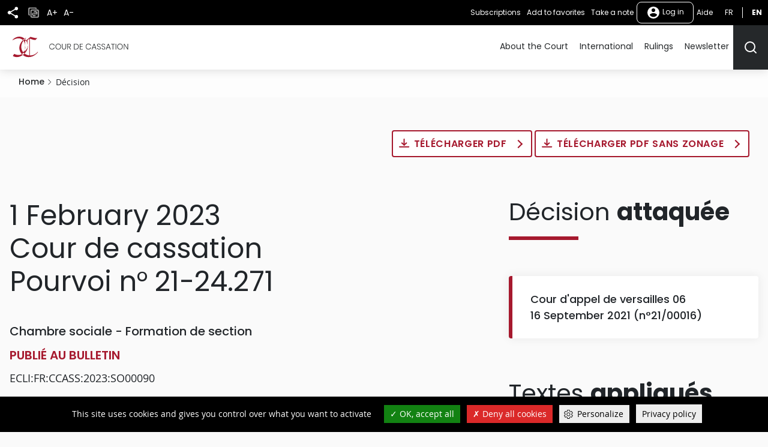

--- FILE ---
content_type: text/html
request_url: https://www.courdecassation.fr/en/decision/63da1185b78bc005de6ccd13
body_size: 107
content:
<html lang="en"><head></head><body><script>window.location.href='/redirect_BTB3T6QPKUL3ML36VEXYTZDWHKEI4VXT7NIY562ZPGEC7V2AWNJA====/en/decision/63da1185b78bc005de6ccd13';</script><noscript>This website requires JS enabled and cookies</noscript></body></html>

--- FILE ---
content_type: text/html; charset=UTF-8
request_url: https://www.courdecassation.fr/en/decision/63da1185b78bc005de6ccd13
body_size: 17543
content:
<!DOCTYPE html>
<html lang="en" dir="ltr" prefix="og: https://ogp.me/ns#">
  <head>
    <meta charset="utf-8" />
<script src="https://files.queue-fair.net/queue-fair-adapter.js" data-queue-fair-client="judilibre2023"></script>
<script>var _paq = _paq || [];(function(){var u=(("https:" == document.location.protocol) ? "https://stat.courdecassation.fr/" : "http://stat.courdecassation.fr/");_paq.push(["setSiteId", "1"]);_paq.push(["setTrackerUrl", u+"matomo.php"]);_paq.push(["setDoNotTrack", 1]);_paq.push(["setCookieDomain", ".www.courdecassation.fr"]);if (!window.matomo_search_results_active) {_paq.push(["trackPageView"]);}_paq.push(["setIgnoreClasses", ["no-tracking","colorbox"]]);_paq.push(["enableLinkTracking"]);var d=document,g=d.createElement("script"),s=d.getElementsByTagName("script")[0];g.type="text/javascript";g.defer=true;g.async=true;g.src=u+"matomo.js";s.parentNode.insertBefore(g,s);})();</script>
<link rel="canonical" href="http://www.courdecassation.fr/en/decision/63da1185b78bc005de6ccd13" />
<meta name="MobileOptimized" content="width" />
<meta name="HandheldFriendly" content="true" />
<meta name="viewport" content="width=device-width, initial-scale=1.0" />
<link rel="icon" href="/themes/custom/ccass/favicon.ico" type="image/vnd.microsoft.icon" />

    <title>Pourvoi n°21-24.271 | Cour de cassation</title>
    <link rel="stylesheet" media="all" href="/libraries/slick/slick/slick.css?t82p96" />
<link rel="stylesheet" media="all" href="/core/themes/stable9/css/system/components/ajax-progress.module.css?t82p96" />
<link rel="stylesheet" media="all" href="/core/themes/stable9/css/system/components/align.module.css?t82p96" />
<link rel="stylesheet" media="all" href="/core/themes/stable9/css/system/components/autocomplete-loading.module.css?t82p96" />
<link rel="stylesheet" media="all" href="/core/themes/stable9/css/system/components/fieldgroup.module.css?t82p96" />
<link rel="stylesheet" media="all" href="/core/themes/stable9/css/system/components/container-inline.module.css?t82p96" />
<link rel="stylesheet" media="all" href="/core/themes/stable9/css/system/components/clearfix.module.css?t82p96" />
<link rel="stylesheet" media="all" href="/core/themes/stable9/css/system/components/details.module.css?t82p96" />
<link rel="stylesheet" media="all" href="/core/themes/stable9/css/system/components/hidden.module.css?t82p96" />
<link rel="stylesheet" media="all" href="/core/themes/stable9/css/system/components/item-list.module.css?t82p96" />
<link rel="stylesheet" media="all" href="/core/themes/stable9/css/system/components/js.module.css?t82p96" />
<link rel="stylesheet" media="all" href="/core/themes/stable9/css/system/components/nowrap.module.css?t82p96" />
<link rel="stylesheet" media="all" href="/core/themes/stable9/css/system/components/position-container.module.css?t82p96" />
<link rel="stylesheet" media="all" href="/core/themes/stable9/css/system/components/progress.module.css?t82p96" />
<link rel="stylesheet" media="all" href="/core/themes/stable9/css/system/components/reset-appearance.module.css?t82p96" />
<link rel="stylesheet" media="all" href="/core/themes/stable9/css/system/components/resize.module.css?t82p96" />
<link rel="stylesheet" media="all" href="/core/themes/stable9/css/system/components/sticky-header.module.css?t82p96" />
<link rel="stylesheet" media="all" href="/core/themes/stable9/css/system/components/system-status-counter.css?t82p96" />
<link rel="stylesheet" media="all" href="/core/themes/stable9/css/system/components/system-status-report-counters.css?t82p96" />
<link rel="stylesheet" media="all" href="/core/themes/stable9/css/system/components/system-status-report-general-info.css?t82p96" />
<link rel="stylesheet" media="all" href="/core/themes/stable9/css/system/components/tabledrag.module.css?t82p96" />
<link rel="stylesheet" media="all" href="/core/themes/stable9/css/system/components/tablesort.module.css?t82p96" />
<link rel="stylesheet" media="all" href="/core/themes/stable9/css/system/components/tree-child.module.css?t82p96" />
<link rel="stylesheet" media="all" href="/libraries/tarteaucitron/css/tarteaucitron.css?t82p96" />
<link rel="stylesheet" media="all" href="/modules/custom/ds_tarteaucitron/css/ds_tarteaucitron.css?t82p96" />
<link rel="stylesheet" media="all" href="/libraries/shariff/shariff.min.css?t82p96" />
<link rel="stylesheet" media="all" href="//cdnjs.cloudflare.com/ajax/libs/font-awesome/6.6.0/css/all.min.css" />
<link rel="stylesheet" media="all" href="/modules/contrib/social_media_links/css/social_media_links.theme.css?t82p96" />
<link rel="stylesheet" media="all" href="/modules/contrib/extlink/extlink.css?t82p96" />
<link rel="stylesheet" media="all" href="/themes/custom/ccass/css/knacss.css?t82p96" />
<link rel="stylesheet" media="all" href="/themes/custom/ccass/css/base.css?t82p96" />
<link rel="stylesheet" media="all" href="/themes/custom/ccass/css/layout.css?t82p96" />
<link rel="stylesheet" media="all" href="/themes/custom/ccass/css/components.css?t82p96" />
<link rel="stylesheet" media="all" href="/themes/custom/ccass/css/theme.css?t82p96" />
<link rel="stylesheet" media="print" href="/themes/custom/ccass/css/print.css?t82p96" />

    <script type="application/json" data-drupal-selector="drupal-settings-json">{"path":{"baseUrl":"\/","pathPrefix":"en\/","currentPath":"decision\/63da1185b78bc005de6ccd13","currentPathIsAdmin":false,"isFront":false,"currentLanguage":"en"},"pluralDelimiter":"\u0003","suppressDeprecationErrors":true,"ajaxPageState":{"libraries":"[base64]","theme":"ccass","theme_token":null},"ajaxTrustedUrl":{"form_action_p_pvdeGsVG5zNF_XLGPTvYSKCf43t8qZYSwcfZl2uzM":true},"ds_tarteaucitron":{"custom_text":["alertSmall::Gestion des cookies"],"readmoreLink":"a-propos","privacyUrl":"politique-de-confidentialite ","job_list":["video_embed_dailymotion","video_embed_youtube","video_embed_vimeo","twitterwidgetsapi","url_embed_extender"]},"matomo":{"disableCookies":false,"trackMailto":true},"data":{"extlink":{"extTarget":true,"extTargetNoOverride":false,"extNofollow":false,"extNoreferrer":true,"extFollowNoOverride":false,"extClass":"ext","extLabel":"(le lien est externe)","extImgClass":true,"extSubdomains":false,"extExclude":"","extInclude":"","extCssExclude":"","extCssExplicit":"","extAlert":false,"extAlertText":"Ce lien vous dirige vers un site externe. Nous ne sommes pas responsables de son contenu.","mailtoClass":"mailto","mailtoLabel":"Le lien envoie un e-mail","extUseFontAwesome":false,"extIconPlacement":"append","extFaLinkClasses":"fa fa-external-link","extFaMailtoClasses":"fa fa-envelope-o","whitelistedDomains":[]}},"currentUserAccountName":"","activeTheme":"ccass","currentUser":"Anonyme","ds_ckeditor5":{"iconList":{"":"Aucune"},"colors":[]},"user":{"uid":0,"permissionsHash":"897994aeb7d30d4a2ea555c13a0a3a4387a4bffd3997f39c1f48357108297030"}}</script>
<script src="/core/assets/vendor/jquery/jquery.min.js?v=3.7.1"></script>
<script src="/core/assets/vendor/once/once.min.js?v=1.0.1"></script>
<script src="/files/languages/en_oT8XuCeM8X4ALKCs5jrBzVnwLnxXKUxYJ7uHvZi2d6c.js?t82p96"></script>
<script src="/core/misc/drupalSettingsLoader.js?v=10.2.3"></script>
<script src="/core/misc/drupal.js?v=10.2.3"></script>
<script src="/core/misc/drupal.init.js?v=10.2.3"></script>
<script src="/modules/custom/ds_tarteaucitron/js/load.js?t82p96"></script>
<script src="/libraries/tarteaucitron/tarteaucitron.js?t82p96"></script>
<script src="/modules/custom/ds_tarteaucitron/js/ds_tarteaucitron.js?t82p96"></script>
<script src="/modules/custom/espace_personnel/js/quickActions.js?t82p96"></script>

  </head>
  <body class="page-decision-63da1185b78bc005de6ccd13 section-decision path-decision">
        <nav role="navigation" aria-label="Liens d'accès rapide" id="skip-links" class="focusable">
      <ul>
        <li>
          <a href="#main-content" class="visually-hidden focusable skip-link">
            Skip to main content
          </a>
        </li>
      </ul>
    </nav>
    
      <div class="dialog-off-canvas-main-canvas" data-off-canvas-main-canvas>
    <div class="page" id="HautDePage">
  


<header role="banner">
      
  <div class="region region-header layout">
    <div id="block-ccass-branding" class="block block-system-branding-block">
	
		
	            <p class="site-name">
          <a href="/en" rel="home" title="Cour de cassation (retour à l'accueil)">
                            <img src="/themes/custom/ccass/logo.svg" alt="" />
                          <span class="offset">Cour de cassation</span>
              </a>
          </p>
        
</div>

  </div>

    <div class="mobile-fixed-bottom flex justify-between">
          
  <div class="region region-header-top flex align-items-center">
    <button aria-labelledby="shareButtonTitle" class="share-button" type="button" title="Share" aria-expanded="false" aria-controls="block-shariffsharebuttons">
      <svg xmlns="http://www.w3.org/2000/svg" viewbox="0 0 24 24">
        <title id="shareButtonTitle">Share</title>
        <path fill="#25282a" d="M18 16.08a2.912 2.912 0 00-1.96.77L8.91 12.7A3.274 3.274 0 009 12a3.274 3.274 0 00-.09-.7l7.05-4.11A2.993 2.993 0 1015 5a3.274 3.274 0 00.09.7L8.04 9.81a3 3 0 100 4.38l7.12 4.16a2.821 2.821 0 00-.08.65A2.92 2.92 0 1018 16.08z"/>
      </svg>
    </button>
        <div id="block-shariffsharebuttons" class="block block-shariff-block">
	
		
			<div class="shariff"   data-services="[&quot;twitter&quot;,&quot;facebook&quot;,&quot;linkedin&quot;,&quot;mail&quot;]" data-theme="colored" data-css="min" data-button-style="icon" data-orientation="horizontal" data-mail-url="mailto:" data-info-display="self" data-lang="en">
    
        
</div>

	</div>

    <button class="copy-button" type="button" title="Copy">
      <img src="/themes/custom/ccass/images/icone_copie.png" alt="Icône copier"/>
    </button>
    <button aria-labelledby="accountMenuTitle" class="account-menu-button" type="button" aria-expanded="false" aria-controls="menu-user-mobile">
      <svg xmlns="http://www.w3.org/2000/svg" viewbox="0 0 24 24" aria-labelledby="accountMenuTitle" class="account-mobile-icon">
        <title id="accountMenuTitle">User menu</title>
        <path fill="#fff" d="M12 2a10 10 0 1010 10A10 10 0 0012 2zm0 3a3 3 0 11-3 3 3 3 0 013-3zm0 14.2a7.2 7.2 0 01-6-3.22c.03-1.99 4-3.08 6-3.08s5.97 1.09 6 3.08a7.2 7.2 0 01-6 3.22z"/>
      </svg>
    </button>
    <div class="blackbar-content" id="menu-user-mobile">
      <div id="block-boutonsredimensionnement" class="block--block-content--basic block block-block-content3a457dca-71c5-4bb7-89b1-0909a99b2e1c">
	
		
			

            <div class="field field--name-body field--type-text-with-summary field--label-hidden"><ul>
	<li><button type="button" id="plustext" title="Agrandir le texte">A+</button></li>
	<li><button type="button" id="minustext" title="Réduire le texte">A-</button></li>
</ul>
</div>
      
	</div>
<div id="block-actionsutilisateursblackbar" class="block--block-content--basic block block-block-content6ca505d5-89b5-429e-bcf2-4c23cf7dbef5">
	
		
			

            <div class="field field--name-body field--type-text-with-summary field--label-hidden"><ul class="quick-actions">
	<li><a href="/en/user#block-mesalertes" role="button" title="Manage my subscriptions">Manage my subscriptions</a></li>
</ul>
</div>
      
	</div>

<div aria-label="Menu non connecté"  id="block-menunonconnecte" class="block block-menu navigation menu--menu-non-connecte">
    
        
              <ul class="menu">
                            <li class="menu-item menu-item--level-0">
          <a href="/en/user/login" class="usermenu-button">
            <svg xmlns="http://www.w3.org/2000/svg" width="24" height="24" viewBox="0 0 24 24" aria-hidden="true" class="usermenubutton-icon">
              <path fill="none" d="M0 0h24v24H0z"/>
              <path fill="#fff" d="M12 2a10 10 0 1 0 10 10A10 10 0 0 0 12 2zm0 3a3 3 0 1 1-3 3 3 3 0 0 1 3-3zm0 14.2a7.2 7.2 0 0 1-6-3.22c.03-1.99 4-3.08 6-3.08s5.97 1.09 6 3.08a7.2 7.2 0 0 1-6 3.22z"/>
            </svg>
            Log in
          </a>
                                </li>
        </ul>
  



  </div>
<div id="block-lienaide" class="block--block-content--basic block block-block-contentba117b13-ec30-453b-94c3-2e99925ee111">
	
		
			

            <div class="field field--name-body field--type-text-with-summary field--label-hidden"><p><a href="/tutoriels">Aide</a></p></div>
      
	</div>
<div class="language-switcher-language-url text-uppercase" id="block-selecteurdelangue">
  
    
      <ul class="links"><li hreflang="fr" data-drupal-link-system-path="decision/63da1185b78bc005de6ccd13"><a href="/decision/63da1185b78bc005de6ccd13" title="Français" class="language-link" hreflang="fr" data-drupal-link-system-path="decision/63da1185b78bc005de6ccd13">fr</a></li><li hreflang="en" data-drupal-link-system-path="decision/63da1185b78bc005de6ccd13" class="is-active"><a href="/en/decision/63da1185b78bc005de6ccd13" title="English - Version actuelle du site" class="language-link is-active" hreflang="en" data-drupal-link-system-path="decision/63da1185b78bc005de6ccd13">en</a></li></ul>
  </div>

    </div>
  </div>

    
          

  <div class="region region-navigation flex align-items-center">
    <div id="large_search_input" class="search-bar-header">
      <form action="/en/recherche" method="get" class="search-bar-header--form form-full">
        <label for="menu-search-bar" class="visually-hidden">Rechercher</label>
        <input id="menu-search-bar" type="text" placeholder="Rechercher" name="search_api_fulltext" class="">
        <input id="large_search_input--loupe" type="submit" class="btn--search" value="lancer la recherche">
        <button id="large_search_input--croix" class="btn--cross" type="button">
          <img src="/themes/custom/ccass/images/croix-rouge.png" alt="Fermer la recherche">
        </button>
      </form>
    </div>
    <button aria-controls="block-ccass-main-menu" aria-expanded="true" aria-label="Menu" class="nav-button nav-button--portail item-last" role="button" type="button">
      <span class="button-text visually-hidden">Menu</span>
      <span class="top-bar"></span>
      <span class="middle-bar"></span>
      <span class="bottom-bar"></span>
    </button>
    <div id="block-lienverslesactualitesbarredenavigationmobile" class="block--block-content--basic block block-block-contentbf0391ac-ca00-4290-b335-c09ffc324f09">
	
		
			

            <div class="field field--name-body field--type-text-with-summary field--label-hidden"><p><a href="/toutes-les-actualites"><img alt="Toutes les actualités" src="/themes/custom/ccass/images/actualites.png"></a></p></div>
      
	</div>
<div id="block-lienverslagendabarredenavigationmobile" class="block--block-content--basic block block-block-content2146a0fb-312e-4025-b6dc-fb5230bcf2a3">
	
		
			

            <div class="field field--name-body field--type-text-with-summary field--label-hidden"><p><a href="/agenda-evenementiel"><img alt="Agenda" src="/themes/custom/ccass/images/agenda.png"></a></p></div>
      
	</div>
<div id="block-boutonrechercherheader" class="block--block-content--basic block block-block-content42569d6a-ad3e-469e-a46f-d0f99ca82723">
	
		
			

            <div class="field field--name-body field--type-text-with-summary field--label-hidden"><p><button aria-controls="large_search_input" aria-label="Rechercher" title="Rechercher" type="button"><svg aria-hidden="true" height="24" id="icon_search" width="24"><defs>
<style type="text/css">.cls-1{fill:none;stroke:#25282a;stroke-linecap:round;stroke-linejoin:round;stroke-width:2px}
</style>
</defs><path class="cls-1" d="M11 19a8 8 0 10-8-8 8 8 0 008 8z" id="Tracé_499" /><path class="cls-1" d="M21 21l-4.35-4.35" id="Tracé_500" /></svg><span class="sr-only">Rechercher</span></button></p>
</div>
      
	</div>
<div id="block-boutonrechercherheadermobile" class="block--block-content--basic block block-block-content9ce352ed-2d13-4e48-90fa-0630794107be">
	
		
			

            <div class="field field--name-body field--type-text-with-summary field--label-hidden"><p><a href="/recherche-judilibre"><img alt="Rechercher" src="/themes/custom/ccass/images/search.png"></a></p></div>
      
	</div>

<nav role="navigation" aria-label="Menu principal"  id="block-ccass-main-menu" class="block block-menu navigation menu--main">
    
        
        
    <ul data-region="navigation" class="menu menu--level-0">
      
                      <li class="menu-item menu-item--expanded menu-item--level-0">
          <a href="/en/about-court" data-drupal-link-system-path="node/3059">About the Court</a>
                                
        
              <button class="menu--sub-level" type="button" aria-controls="sous-menu-253" aria-expanded="false">
      <span class="visually-hidden">Afficher le niveau suivant</span>
      <span class="chevron chevron--right"></span>
    </button>

    <div class="menu_link_content menu-link-contentmain view-mode-default menu-dropdown menu-dropdown-0 menu-type-default" id="sous-menu-253">
            <button class="menu--back-level" type="button" aria-controls="sous-menu-253" aria-expanded="false">
        <span class="chevron chevron--left"></span>
                  Retour au menu
              </button>
      <p class="item-parent-name">
        About the Court
      </p>
        
  <ul class="menu menu-level-1">
            

      <li class="menu-item menu-item--expanded">
        <h2>          <a href="/en/la-cour" data-drupal-link-system-path="node/34">Presentation</a>
        </h2>                          
        
        
    


              </li>
                

      <li class="menu-item menu-item--expanded">
        <h2>          <a href="/en/about-court/tomorrow" data-drupal-link-system-path="node/2925">Tomorrow</a>
        </h2>                          
        
              <button class="menu--sub-level" type="button" aria-controls="sous-menu-176" aria-expanded="false">
      <span class="visually-hidden">Afficher le niveau suivant</span>
      <span class="chevron chevron--right"></span>
    </button>

    <div class="menu_link_content menu-link-contentmain view-mode-default menu-dropdown menu-dropdown-1 menu-type-default" id="sous-menu-176">
            <button class="menu--back-level" type="button" aria-controls="sous-menu-176" aria-expanded="false">
        <span class="chevron chevron--left"></span>
                  About the Court
              </button>
      <p class="item-parent-name">
        Tomorrow
      </p>
        
  <ul class="menu menu-level-2">
            

      <li class="menu-item">
                  <a href="/en/about-court/tomorrow/cour-de-cassation-2030" data-drupal-link-system-path="node/1338">2030</a>
                                  
        
        
    


              </li>
                

      <li class="menu-item">
                  <a href="/en/about-court/tomorrow/observatory-judicial-litigation" data-drupal-link-system-path="node/18432">Observatory of judicial litigation</a>
                                  
        
        
    


              </li>
                

      <li class="menu-item menu-item--collapsed">
                  <a href="/en/about-court/tomorrow/open-data-judicial-decisions" data-drupal-link-system-path="node/1937">Open data</a>
                                  
        
        
    


              </li>
        </ul>



    
    </div>
  


              </li>
                

      <li class="menu-item menu-item--expanded">
        <h2>          <a href="/en/about-court/culture" data-drupal-link-system-path="node/2928">Culture</a>
        </h2>                          
        
        
    


              </li>
        </ul>



    
    </div>
  


                  </li>
                      <li class="menu-item menu-item--expanded menu-item--level-0">
          <a href="/en/international" data-drupal-link-system-path="node/24453">International</a>
                                
        
              <button class="menu--sub-level" type="button" aria-controls="sous-menu-68" aria-expanded="false">
      <span class="visually-hidden">Afficher le niveau suivant</span>
      <span class="chevron chevron--right"></span>
    </button>

    <div class="menu_link_content menu-link-contentmain view-mode-default menu-dropdown menu-dropdown-0 menu-type-default" id="sous-menu-68">
            <button class="menu--back-level" type="button" aria-controls="sous-menu-68" aria-expanded="false">
        <span class="chevron chevron--left"></span>
                  Retour au menu
              </button>
      <p class="item-parent-name">
        International
      </p>
        
  <ul class="menu menu-level-1">
            

      <li class="menu-item">
        <h2>          <a href="/en/international-relations-court-cassation" data-drupal-link-system-path="node/2866">International relations</a>
        </h2>                          
        
        
    


              </li>
                

      <li class="menu-item">
        <h2>          <a href="/en/toutes-les-actualites/2022/02/16/conference-heads-supreme-courts-european-union-member-states">EU Conference</a>
        </h2>                          
        
        
    


              </li>
                

      <li class="menu-item">
        <h2>          <a href="/en/all-the-international-news" data-drupal-link-system-path="toutes-les-actualites-internationales">News</a>
        </h2>                          
        
        
    


              </li>
                

      <li class="menu-item">
        <h2>          <a href="/en/rulings" data-drupal-link-system-path="node/19543">Translated rulings</a>
        </h2>                          
        
        
    


              </li>
                

      <li class="menu-item">
        <h2>          <a href="/en/international-relations-court-cassation/international-symposiums" data-drupal-link-system-path="node/24428">International symposiums</a>
        </h2>                          
        
        
    


              </li>
                

      <li class="menu-item">
        <h2>          <a href="/en/international-strategy-court-cassation/useful-links" data-drupal-link-system-path="node/3019">Useful links</a>
        </h2>                          
        
        
    


              </li>
        </ul>



    
    </div>
  


                  </li>
                      <li class="menu-item menu-item--level-0">
          <a href="/en/rulings" data-drupal-link-system-path="node/19543">Rulings</a>
                                
        
        
    


                  </li>
                      <li class="menu-item menu-item--level-0">
          <a href="/en/newsletter" data-drupal-link-system-path="node/140724">Newsletter</a>
                                
        
        
    


                  </li>
          </ul>
  



  </nav>

  </div>

      </div>
</header>
  <main role="main" class="main ">
    <a id="main-content" tabindex="-1"></a>          
  <div class="region region-title layout">
    <div id="block-ccass-breadcrumbs" class="block block-system-breadcrumb-block layout-full">
            <nav role="navigation" aria-label="Breadcrumb" class="breadcrumb layout">
    <ol>
          <li >
                  <a href="/en">Home</a>
              </li>
          <li aria-current="page">
                  Décision
              </li>
        </ol>
  </nav>

  </div>

  </div>

    
    
                    
  <div class="region region-content layout">
    <div data-drupal-messages-fallback class="hidden"></div>
<div id="block-ccass-content" class="block block-system-main-block">
	
		
			<div class="view-decision-judilibre"><div class="decision-detaillee-item content-padding">
  <div
    class="inline-btn">
                <p class="inline-btn btn btn--type-1 btn--dl decision-export-link print__link print__link--pdf">
      <a href="/decision/export/63da1185b78bc005de6ccd13/1" target="_blank">
        Télécharger PDF
      </a>
      <a href="/decision/export/63da1185b78bc005de6ccd13/0" target="_blank">
        Télécharger PDF sans zonage
      </a>
    </p>
  </div>
  <div class="inline-btn prev-next-results">
    
      </div>


  <article role="article" class="decision-detaillee-item-article">
    <div class="decision-content decision-content--main">
              <h1>1 February 2023<br/>
                      Cour de cassation<br/>
                                Pourvoi n° 
                    21-24.271
        </h1>
        <div class="decision-header">
          <p class="h4-like">Chambre sociale
                          -
              Formation de section
                      </p>
                              <p class="h4-like h4-like--emphase">
                                          Publié au Bulletin
                                                    </p>
          <p>ECLI:FR:CCASS:2023:SO00090</p>
        </div>
                  <div class="decision-element decision-element--titres-et-sommaires">
            <h2>Titres et sommaires</h2>
                                              <p class="decision-titles">
                    PRUD'HOMMES - Référé - Mesures conservatoires ou de remise en état - Trouble manifestement illicite - Applications diverses - Signalement d'une alerte - Dénonciation ou témoignage par le salarié - Licenciement - Justification - Eléments objectifs étrangers au signalement - Preuve - Appréciation - Office du juge - Nécessité - Portée
                  </p>
                                                  <p class="decision-summary">
                    Il résulte des dispositions de l'article L. 1132-3-3 du code du travail, dans leur rédaction antérieure à la loi n° 2022-401 du 21 mars 2022, et de celles des articles L. 1132-4 et R. 1455-6 du même code que, lorsqu'elle constate qu'un salarié présente des éléments permettant de présumer qu'il a signalé une alerte dans le respect des articles 6 à 8 de la loi n° 2016-1691 du 9 décembre 2016, il appartient à la formation de référé de la juridiction prud'homale de rechercher si l'employeur rapporte la preuve que sa décision de le licencier était justifiée par des éléments objectifs étrangers à la déclaration ou au témoignage de l'intéressée
                  </p>
                                                                      <p class="decision-secondary-titles">
                      PROTECTION DES DROITS DE LA PERSONNE - Libertés fondamentales - Exercice - Droit d'alerte du salarié - Atteinte - Saisine du juge des référés - Pouvoirs - Etendue - Contestation sérieuse - Limites (non) - Portée
                    </p>
                                      <p class="decision-secondary-titles">
                      CONTRAT DE TRAVAIL, RUPTURE - Licenciement - Cause - Cause réelle et sérieuse - Licenciement postérieur à l'exercice du droit d'alerte - Justification - Eléments objectifs étrangers au signalement - Preuve - Examen par le juge des référés - Nécessité - Détermination - Portée
                    </p>
                                                                        </div>
        
      
                        <div class="decision-element decision-element--texte-decision">
            <h2>Texte de la <strong>décision</strong></h2>
                          <div class="decision-accordeon paragraph--type--texte-pliable">
                <h3 class="decision-accordeon--titre field__item field--name-field-titre-accordeon h3-like">
                  <button aria-expanded="true" aria-controls="decision-0">
                    Entête
                  </button>
                </h3>
                <p id="decision-0" class="decision-accordeon--contenu field__item field--name-field-texte-pliable">
                  SOC.<br />
 <br />
 BD4<br />
 <br />
 <br />
 <br />
 COUR DE CASSATION<br />
 ______________________<br />
 <br />
 <br />
 Audience publique du 1er février 2023<br />
 <br />
 <br />
 <br />
 <br />
 Cassation partielle<br />
 <br />
 <br />
 M. SOMMER, président<br />
 <br />
 <br />
 <br />
 Arrêt n° 90 FS-B<br />
 <br />
 Pourvoi n° R 21-24.271 <br />
 <br />
 <br />
 <br />
 <br />
 R É P U B L I Q U E F R A N Ç A I S E <br />
 <br />
 _________________________<br />
 <br />
 AU NOM DU PEUPLE FRANÇAIS<br />
 _________________________<br />
 <br />
 <br />
 ARRÊT DE LA COUR DE CASSATION, CHAMBRE SOCIALE, DU 1ER FÉVRIER 2023<br />
 <br />
 1°/ Mme [V] [E], domiciliée [Adresse 2],<br />
 <br />
 2°/ L'association Maison des lanceurs d'alerte, dont le siège est [Adresse 4],<br />
 <br />
 3°/ Le syndicat SPIC UNSA, dont le siège est [Adresse 3],<br />
 <br />
 ont formé le pourvoi n° R 21-24.271 contre l'arrêt rendu le 16 septembre 2021 par la cour d'appel de Versailles (6e chambre), dans le litige les opposant :<br />
 <br />
 1°/ à la société Thales SIX GTS France, société par actions simplifiée, dont le siège est [Adresse 5],<br />
 <br />
 2°/ au Défenseur des droits, dont le siège est [Adresse 1],<br />
 <br />
 défendeurs à la cassation.<br />
 <br />
 Les demandeurs invoquent, à l'appui de leur pourvoi, les deux moyens de cassation annexés au présent arrêt.<br />
 <br />
 Le dossier a été communiqué au procureur général.<br />
 <br />
 Sur le rapport de M. Barincou, conseiller, les observations de la SCP Lyon-Caen et Thiriez, avocat de Mme [E], de l'association Maison des lanceurs d'alerte, et du syndicat SPIC UNSA, de la SARL Le Prado - Gilbert, avocat de la société Thales SIX GTS France, du Défenseur des droits et l'avis de Mme Grivel, avocat général, après débats en l'audience publique du 6 décembre 2022 où étaient présents M. Sommer, président, M. Barincou, conseiller rapporteur, Mme Mariette, conseiller doyen, MM. Pietton, Seguy, Mmes Grandemange, Douxami, conseillers, M. Le Corre, Mmes Prieur, Marguerite, M. Carillon, conseillers référendaires, Mme Grivel, avocat général, et Mme Pontonnier, greffier de chambre,<br />
 <br />
 la chambre sociale de la Cour de cassation, composée, en application de l'article R. 431-5 du code de l'organisation judiciaire, des président et conseillers précités, après en avoir délibéré conformément à la loi, a rendu le présent arrêt.<br />
 <br />
 
                </p>
              </div>
                          <div class="decision-accordeon paragraph--type--texte-pliable">
                <h3 class="decision-accordeon--titre field__item field--name-field-titre-accordeon h3-like">
                  <button aria-expanded="true" aria-controls="decision-1">
                    Exposé du litige
                  </button>
                </h3>
                <p id="decision-1" class="decision-accordeon--contenu field__item field--name-field-texte-pliable">
                  Faits et procédure<br />
 <br />
 1. Selon l'arrêt attaqué (Versailles, 16 septembre 2021), rendu en matière de référé, Mme [E] a été engagée, le 1er septembre 2014, par la société Thales en qualité de responsable de la transformation des infrastructures centrales. Dans le cadre d'une mobilité interne, elle a été engagée, à compter du 1er juillet 2017, par la société Thales six GTS France en qualité de responsable du département offres et projets export.<br />
 <br />
 2. Le 24 mars 2019, la salariée a saisi le comité d'éthique du groupe pour signaler des faits susceptibles d'être qualifiés de corruption, mettant en cause l'un de ses anciens collaborateurs et son employeur. Le 7 octobre 2019, elle a informé le comité d'éthique de la situation de harcèlement dont elle estimait faire l'objet à la suite de cette alerte.<br />
 <br />
 3. Le 20 février 2020, le comité d'éthique a conclu à l'absence de situation contraire aux règles et principes éthiques.<br />
 <br />
 4. Par courrier du 13 mars 2020, l'employeur a convoqué la salariée à un entretien préalable puis, par courrier du 27 mai 2020, lui a notifié son licenciement.<br />
 <br />
 5. Le 30 juillet 2020, la salariée a saisi la formation des référés de la juridiction prud'homale afin principalement que soit constatée la nullité de son licenciement, intervenu en violation des dispositions protectrices des lanceurs d'alerte.<br />
 <br />
 6. Le syndicat SPIC UNSA (le syndicat) puis l'association Maison des lanceurs d'alerte (l'association) sont intervenus volontairement à l'instance.<br />
 <br />
 7. Le Défenseur des droits a déposé des observations devant la Cour de cassation.<br />
 <br />
 
                </p>
              </div>
                          <div class="decision-accordeon paragraph--type--texte-pliable">
                <h3 class="decision-accordeon--titre field__item field--name-field-titre-accordeon h3-like">
                  <button aria-expanded="true" aria-controls="decision-2">
                    Moyens
                  </button>
                </h3>
                <p id="decision-2" class="decision-accordeon--contenu field__item field--name-field-texte-pliable">
                  Examen des moyens<br />
 <br />
 Sur le premier moyen, pris en ses première à quatrième branches<br />
 <br />
 Enoncé du moyen<br />
 <br />
 8. La salariée, l'association et le syndicat font grief à l'arrêt de confirmer l'ordonnance en ce qu'elle « a dit que les pièces et moyens de droit fournis par la salariée n'ont pas permis d'établir et de démontrer un lien évident et non équivoque de cause à effet entre le fait d'avoir lancé une alerte et le licenciement pour cause réelle et sérieuse, que les représailles envers la salariée n'étaient pas davantage établies [en sorte] qu'il n'y avait pas eu violation du statut protecteur prévu par les dispositions de l'article L. 1132-3-3 du code du travail », de dire que « l'appréciation du motif de licenciement de la salariée relevait exclusivement des juges du fond » et, en conséquence, de les débouter de leurs demandes tendant, pour la salariée, à ce qu'il soit jugé que son licenciement était nul en application de l'article L. 1132-4 du code du travail, que sa réintégration soit ordonnée et que la société Thales soit condamnée au paiement des salaires qui auraient dû lui être versés entre la fin de son préavis et sa réintégration, au paiement de la prime sur l'exercice 2019 et à une somme à titre de provision sur dommages-intérêts résultant du préjudice moral lié au licenciement discriminatoire, pour le syndicat, de sa demande tendant à ce que la société Thales soit condamnée à lui verser une somme à titre de dommages-intérêts provisionnels sur le fondement de l'article L. 2132-3 du code du travail et pour l'association, de ses demandes similaires à celle de la salariée et de sa demande tendant à ce que la société Thales soit condamnée à lui verser une somme sur le fondement de l'article 700 du code de procédure civile, alors :<br />
 <br />
 « 1°/ que le juge des référés auquel il appartient, même en présence d'une contestation sérieuse, de mettre fin au trouble manifestement illicite que constitue le licenciement d'un salarié en raison de son statut de lanceur d'alerte, doit apprécier si les éléments qui lui sont soumis permettent de présumer qu'il a signalé une alerte dans le respect des articles 6 et 8 de la loi n° 2016-1691 du 9 décembre 2016 précitée, et dans l'affirmative, rechercher si l'employeur apporte des éléments objectifs de nature à justifier que sa décision est justifiée par des éléments objectifs étrangers à l'alerte de l'intéressé ; qu'en affirmant, pour débouter la salariée de sa demande tendant à ce que son licenciement soit jugé nul comme résultant de l'alerte qu'elle avait émise, que l'examen de la cause réelle et sérieuse du licenciement relevait des juges du fond, après avoir pourtant considéré que la salariée avait le statut de lanceur d'alerte au sens de la loi n° 2016-1691 du 9 décembre 2016, de sorte qu'il lui appartenait de rechercher si le licenciement était justifié par des éléments objectifs étrangers à cette alerte et ce faisant, reposait sur une cause réelle et sérieuse, la cour d'appel a violé l'article R. 1455-6 du code du travail, ensemble les articles L. 1132-3-3 et L. 1132-4 du code du travail ;<br />
 <br />
 2°/ qu'en retenant, pour débouter la salariée de sa demande tendant à ce que son licenciement soit annulé comme résultant de son statut de lanceur d'alerte, que l'appréciation de la cause réelle et sérieuse de son licenciement relevait de la compétence exclusive des juges du fond, la cour d'appel, qui l'a privée d'une protection effective contre les discriminations, a violé les articles 6§1, 10 et 14 de la Convention européenne de sauvegarde des droits de l'homme et des libertés fondamentales, ensemble l'article R. 1455-6 du code du travail ;<br />
 <br />
 3°/ qu'en application de l'article L. 1132-3-3 du code du travail, en cas de litige relatif à un salarié qui a lancé une alerte dans le respect des articles 6 et 8 de la loi n° 2016-1691 du 9 décembre 2016 relative à la transparence, à la lutte contre la corruption et à la modernisation de la vie économique, dès lors que la personne présente des éléments de fait qui permettent de présumer qu'elle a signalé une alerte dans le respect des articles 6 et 8 de la loi n° 2016-1691 du 9 décembre 2016 précitée, il incombe à la partie défenderesse, au vu de ces éléments, de prouver que sa décision est justifiée par des éléments objectifs étrangers à la déclaration de l'intéressé ; qu'en l'espèce, en affirmant que ''si le conseil de prud'hommes ne pouvait s'appuyer exclusivement sur les pièces produites par la salariée pour exclure l'existence d'un lien manifeste entre la qualité de lanceur d'alerte et le licenciement, la cour, sur la base des éléments objectifs produits par l'employeur, aboutit à la même conclusion'', après avoir pourtant affirmé que l'examen de la cause réelle et sérieuse du licenciement relevait des juges du fond et s'être bornée à examiner les mesures de représailles antérieures au licenciement, la cour d'appel, qui n'a pas tiré les conséquences légales de ses propres constatations, a derechef violé les articles L. 1132-3-3 du code du travail et R. 1455-6 du code du travail ;<br />
 <br />
 4°/ qu'en application de l'article L. 1132-3-3 du code du travail, en cas de litige relatif à un salarié qui a lancé une alerte dans le respect des articles 6 et 8 de la loi n° 2016-1691 du 9 décembre 2016 relative à la transparence, à la lutte contre la corruption et à la modernisation de la vie économique, dès lors que la personne présente des éléments de fait qui permettent de présumer qu'elle a signalé une alerte dans le respect des articles 6 et 8 de la loi n° 2016-1691 du 9 décembre 2016 précitée, il incombe à la partie défenderesse, au vu des éléments, de prouver que sa décision est justifiée par des éléments objectifs étrangers à la déclaration de l'intéressé ; qu'en affirmant, pour débouter la salariée de sa demande tendant à ce que son licenciement soit annulé car résultant de son statut de lanceur d'alerte, que la lettre de licenciement ne vise que des griefs portant sur le travail de la salariée et qu'il n'existerait pas de lien manifeste entre la qualité de lanceur d'alerte et le licenciement, alors qu'il n'appartenait pas à la salariée d'établir l'existence d'un lien manifeste entre son licenciement et son signalement mais à l'employeur d'établir que le licenciement de la salariée était fondé sur des éléments objectifs étrangers à son alerte, la cour d'appel a violé le texte susvisé, ensemble l'article R 1455-6 du code du travail. »<br />
 <br />
 
                </p>
              </div>
                          <div class="decision-accordeon paragraph--type--texte-pliable">
                <h3 class="decision-accordeon--titre field__item field--name-field-titre-accordeon h3-like">
                  <button aria-expanded="true" aria-controls="decision-3">
                    Motivation
                  </button>
                </h3>
                <p id="decision-3" class="decision-accordeon--contenu field__item field--name-field-texte-pliable">
                  Réponse de la Cour<br />
 <br />
 Vu les articles L. 1132-3-3 du code du travail, dans sa rédaction antérieure à la loi n° 2022-401 du 21 mars 2022, L. 1132-4 et R. 1455-6 du même code :<br />
 <br />
 9. Selon le premier de ces textes, aucun salarié ne peut être sanctionné, licencié ou faire l'objet d'une mesure discriminatoire, directe ou indirecte, pour avoir relaté ou témoigné, de bonne foi, de faits constitutifs d'un délit ou d'un crime dont il aurait eu connaissance dans l'exercice de ses fonctions ou pour avoir signalé une alerte dans le respect des articles 6 à 8 de la loi du 9 décembre 2016 relative à la transparence, à la lutte contre la corruption et à la modernisation de la vie économique. En cas de litige relatif à l'application de ces dispositions, dès lors que le salarié présente des éléments de fait qui permettent de présumer qu'il a relaté ou témoigné de bonne foi de faits constitutifs d'un délit ou d'un crime, ou qu'il a signalé une alerte dans le respect des articles 6 à 8 de la loi n° 2016-1691 du 9 décembre 2016 précitée, il incombe à l'employeur, au vu des éléments, de prouver que sa décision est justifiée par des éléments objectifs étrangers à la déclaration ou au témoignage de l'intéressé.<br />
 <br />
 10. Aux termes du deuxième de ces textes, toute disposition ou tout acte pris à l'égard d'un salarié en méconnaissance de ces dispositions est nul.<br />
 <br />
 11. Il résulte du dernier de ces textes que le juge des référés, auquel il appartient, même en présence d'une contestation sérieuse, de mettre fin au trouble manifestement illicite que constitue la rupture d'un contrat de travail consécutive au signalement d'une alerte, doit apprécier si les éléments qui lui sont soumis permettent de présumer que le salarié a relaté ou témoigné de bonne foi de faits constitutifs d'un délit ou d'un crime, ou qu'il a signalé une alerte dans le respect des articles 6 à 8 de la loi n° 2016-1691 du 9 décembre 2016 précitée et, dans l'affirmative, de rechercher si l'employeur rapporte la preuve que sa décision de licencier est justifiée par des éléments objectifs étrangers à la déclaration ou au témoignage de ce salarié.<br />
 <br />
 12. Pour dire n'y avoir lieu à référé, l'arrêt relève qu'aucun élément ne permet de remettre en cause la bonne foi de la salariée à l'occasion des alertes données successivement à sa hiérarchie puis au comité d'éthique du groupe et en déduit, sur le fondement des articles 6 et 8 de la loi n° 2016-1691 du 9 décembre 2016, la qualité de lanceur d'alerte de l'intéressée.<br />
 <br />
 13. L'arrêt retient, d'abord, que le lien entre la réelle détérioration de la relation de travail et l'alerte donnée par la salariée ne ressort pas, de façon manifeste, des évaluations professionnelles de celle-ci et que l'employeur, qui n'a pas eu la volonté d'éluder les termes de l'alerte, apporte un certain nombre d'éléments objectifs afin d'expliciter les faits présentés par la salariée comme étant constitutifs de représailles.<br />
 <br />
 14. Il énonce, ensuite, après avoir constaté que la lettre de licenciement déclinait des griefs portant exclusivement sur le travail de la salariée, que l'examen du caractère réel et sérieux de tels griefs relève du juge du fond.<br />
 <br />
 15. En statuant ainsi, alors qu'elle avait constaté que la salariée présentait des éléments permettant de présumer qu'elle avait signalé une alerte dans le respect des articles 6 à 8 de la loi n° 2016-1691 du 9 décembre 2016, en sorte qu'il lui appartenait de rechercher si l'employeur rapportait la preuve que sa décision de licencier était justifiée par des éléments objectifs étrangers à la déclaration ou au témoignage de l'intéressée, la cour d'appel a violé les textes susvisés.<br />
 <br />
 Portée et conséquences de la cassation<br />
 <br />
 16. La cassation prononcée sur le premier moyen rend sans objet le second moyen, le grief de harcèlement moral ne venant à l'appui d'aucune demande distincte mais ayant été présenté comme le second fondement des demandes au titre de la nullité du licenciement.<br />
 <br />
 
                </p>
              </div>
                          <div class="decision-accordeon paragraph--type--texte-pliable">
                <h3 class="decision-accordeon--titre field__item field--name-field-titre-accordeon h3-like">
                  <button aria-expanded="true" aria-controls="decision-4">
                    Dispositif
                  </button>
                </h3>
                <p id="decision-4" class="decision-accordeon--contenu field__item field--name-field-texte-pliable">
                  PAR CES MOTIFS, et sans qu'il y ait lieu de statuer sur les autres griefs, la Cour :<br />
 <br />
 CASSE ET ANNULE, sauf en ce qu'il rejette la demande de nullité de l'ordonnance et la fin de non recevoir, l'arrêt rendu le 16 septembre 2021, entre les parties, par la cour d'appel de Versailles ;<br />
 <br />
 Remet, sauf sur ces points, l'affaire et les parties dans l'état où elles se trouvaient avant cet arrêt et les renvoie devant la cour d'appel de Versailles autrement composée ;<br />
 <br />
 Condamne la société Thales six GTS France aux dépens ;<br />
 <br />
 En application de l'article 700 du code de procédure civile, rejette la demande formée par la société Thales six GTS France et la condamne à payer à Mme [E], au syndicat SPIC UNSA et à l'association Maison des lanceurs d'alerte la somme globale de 3 000 euros ;<br />
 <br />
 Dit que sur les diligences du procureur général près la Cour de cassation, le présent arrêt sera transmis pour être transcrit en marge ou à la suite de l'arrêt partiellement cassé ;<br />
 <br />
 Ainsi fait et jugé par la Cour de cassation, chambre sociale, et prononcé par le président en son audience publique du premier février deux mille vingt-trois.<br />
 
                </p>
              </div>
                          <div class="decision-accordeon paragraph--type--texte-pliable">
                <h3 class="decision-accordeon--titre field__item field--name-field-titre-accordeon h3-like">
                  <button aria-expanded="true" aria-controls="decision-5">
                    Moyens annexés
                  </button>
                </h3>
                <p id="decision-5" class="decision-accordeon--contenu field__item field--name-field-texte-pliable">
                  MOYENS ANNEXES au présent arrêt<br />
 <br />
 Moyens produits par la SCP Lyon-Caen et Thiriez, avocat aux Conseils, pour Mme [E], l'association Maison des lanceurs d'alerte, et le syndicat SPIC UNSA<br />
 <br />
 PREMIER MOYEN DE CASSATION<br />
 <br />
 Madame [V] [E], L'Association Maison des Lanceurs d'Alerte et le Syndicat SPIC UNSA font grief à l'arrêt attaqué d'AVOIR confirmé l'ordonnance entreprise en ce qu'elle « a dit que les pièces et moyens de droit fournis par Mme [E] n'ont pas permis d'établir et de démontrer un lien évident et non équivoque de cause à effet entre le fait d'avoir lancé une alerte et le licenciement pour cause réelle et sérieuse, que les représailles envers Mme [E] n'étaient pas davantage établies [en sorte] qu'il n'y avait pas eu violation du statut protecteur prévu par les dispositions de l'article L. 1132-3-3 du code du travail », d'AVOIR dit que « l'appréciation du motif de licenciement de Mme [E] relevait exclusivement des juges du fond » et en conséquence, de les AVOIR déboutés de leurs demandes tendant, pour Mme [E], à ce qu'il soit jugé que son licenciement était nul en application de l'article L. 1132-4 du code du travail, que sa réintégration soit ordonnée et que la Société THALES soit condamnée au paiement des salaires qui auraient dû lui être versés entre la fin de son préavis et sa réintégration, au paiement de la prime sur l'exercice 2019 et à la somme de 50 000 euros à titre de provision sur dommages et intérêts résultant du préjudice moral lié au licenciement discriminatoire, pour le Syndicat SPIC UNSA, de sa demande tendant à ce que la Société THALES soit condamnée à lui verser la somme de 5000 euros à titre de dommages et intérêts provisionnels sur le fondement de l'article L. 2132-3 du code du travail et pour l'Association Maison des Lanceurs d'Alerte, de ses demandes similaires à celle de Mme [E] et de sa demande tendant à ce que la Société THALES soit condamnée à lui verser la somme de 5000 euros sur le fondement de l'article 700 du code de procédure civile ;<br />
 <br />
 1) ALORS D'ABORD QUE, que le juge des référés auquel il appartient, même en présence d'une contestation sérieuse, de mettre fin au trouble manifestement illicite que constitue le licenciement d'un salarié en raison de son statut de lanceur d'alerte, doit apprécier si les éléments qui lui sont soumis permettent de présumer qu'il a signalé une alerte dans le respect des articles 6 et 8 de la loi n° 2016-1691 du 9 décembre 2016 précitée, et dans l'affirmative, rechercher si l'employeur apporte des éléments objectifs de nature à justifier que sa décision est justifiée par des éléments objectifs étrangers à l'alerte de l'intéressé ; qu'en affirmant, pour débouter Mme [E] de sa demande tendant à ce que son licenciement soit jugé nul comme résultant de l'alerte qu'elle avait émise, que l'examen de la cause réelle et sérieuse du licenciement relevait des juges du fond, après avoir pourtant considéré que Mme [E] avait le statut de lanceur d'alerte au sens de la loi n° 2016-1691 du 9 décembre 2016, de sorte qu'il lui appartenait de rechercher si le licenciement était justifié par des éléments objectifs étrangers à cette alerte et ce faisant, reposait sur une cause réelle et sérieuse, la cour d'appel a violé l'article R1455-6 du code du travail, ensemble les articles L.1132-3-3 et L.1132-4 du code du travail ;<br />
 <br />
 2) ALORS A TOUT LE MOINS QUE, en retenant, pour débouter Mme [E] de sa demande tendant à ce que son licenciement soit annulé comme résultant de son statut de lanceur d'alerte, que l'appréciation de la cause réelle et sérieuse de son licenciement relevait de la compétence exclusive des juges du fond, la cour d'appel, qui l'a privée d'une protection effective contre les discriminations, a violé les articles 6§1, 10 et 14 de la Convention européenne de sauvegarde des droits de l'homme et des libertés fondamentales, ensemble l'article R1455-6 du code du travail ;<br />
 <br />
 3) ALORS ENSUITE QUE, en application de l'article L.1132-3-3 du code du travail, en cas de litige relatif à un salarié qui a lancé une alerte dans le respect des articles 6 et 8 de la loi n°2016-1691 du 9 décembre 2016 relative à la transparence, à la lutte contre la corruption et à la modernisation de la vie économique, dès lors que la personne présente des éléments de fait qui permettent de présumer qu'elle a signalé une alerte dans le respect des articles 6 et 8 de la loi n°2016-1691 du 9 décembre 2016 précitée, il incombe à la partie défenderesse, au vu de ces éléments, de prouver que sa décision est justifiée par des éléments objectifs étrangers à la déclaration de l'intéressé ; qu'en l'espèce, en affirmant que « si le conseil de prud'hommes ne pouvait s'appuyer exclusivement sur les pièces produites par la salariée pour exclure l'existence d'un lien manifeste entre la qualité de lanceur d'alerte et le licenciement, la cour, sur la base des éléments objectifs produits par l'employeur, aboutit à la même conclusion », après avoir pourtant affirmé que l'examen de la cause réelle et sérieuse du licenciement relevait des juges du fond et s'être bornée à examiner les mesures de représailles antérieures au licenciement, la cour d'appel, qui n'a pas tiré les conséquences légales de ses propres constatations, a derechef violé les articles L.1132-3-3 du code du travail et R1455-6 du code du travail ;<br />
 <br />
 4) ALORS ENCORE QUE en application de l'article L.1132-3-3 du code du travail, en cas de litige relatif à un salarié qui a lancé une alerte dans le respect des articles 6 et 8 de la loi n°2016-1691 du 9 décembre 2016 relative à la transparence, à la lutte contre la corruption et à la modernisation de la vie économique, dès lors que la personne présente des éléments de fait qui permettent de présumer qu'elle a signalé une alerte dans le respect des articles 6 et 8 de la loi n°2016-1691 du 9 décembre 2016 précitée, il incombe à la partie défenderesse, au vu des éléments, de prouver que sa décision est justifiée par des éléments objectifs étrangers à la déclaration de l'intéressé ; qu'en affirmant, pour débouter Mme [E] de sa demande tendant à ce que son licenciement soit annulé car résultant de son statut de lanceur d'alerte, que la lettre de licenciement ne vise que des griefs portant sur le travail de Mme [E] et qu'il n'existerait pas de lien manifeste entre la qualité de lanceur d'alerte et le licenciement, alors qu'il n'appartenait pas à Mme [E] d'établir l'existence d'un lien manifeste entre son licenciement et son signalement mais à l'employeur d'établir que le licenciement de Mme [E] était fondé sur des éléments objectifs étrangers à son alerte, la cour d'appel a violé le texte susvisé, ensemble l'article R1455-6 du code du travail ;<br />
 <br />
 5) ALORS AU SURPLUS, à supposer les motifs des premiers juges adoptés, QUE, en application de l'article L.1132-3-3 du code du travail, en cas de litige relatif à un salarié qui a lancé une alerte dans le respect des articles 6 et 8 de la loi n°2016-1691 du 9 décembre 2016 relative à la transparence, à la lutte contre la corruption et à la modernisation de la vie économique, dès lors que la personne présente des éléments de fait qui permettent de présumer qu'elle a signalé une alerte dans le respect des articles 6 et 8 de la loi n°2016-1691 du 9 décembre 2016 précitée, il incombe à la partie défenderesse, au vu des éléments, de prouver que sa décision est justifiée par des éléments objectifs étrangers à la déclaration de l'intéressé ; qu'en affirmant, pour statuer comme elle l'a fait, que les éléments produits par Mme [E] ne permettent pas de démontrer que le licenciement constitue une mesure de représailles lié au signalement effectué, et qu'il existe un trouble manifestement illicite, la cour d'appel a derechef violé le texte susvisé, ensemble l'article R1455-6 du code du travail ;<br />
 <br />
 6) ALORS EN TOUT ETAT DE CAUSE QUE, dans ses écritures, et tel que le Défenseur des droits l'a relevé dans ses deux décisions et ainsi que le démontrait également l'Association Maison des Lanceurs d'Alerte, Mme [E] avait soutenu et établi que le lien entre son licenciement et son alerte ne faisait aucun doute dès lors d'une part, que ce sont les personnes visées par l'alerte qui avaient initié et mené la procédure de licenciement, d'autre part, que le compte-rendu d'entretien préalable faisait expressément référence au lien entre la dégradation des relations de travail et l'alerte, enfin, que la Société THALES avait décidé de la licencier immédiatement après que le Comité éthique ait rendu ses conclusions relatives à son alerte, autant d'éléments démontrant sans conteste le lien entre l'alerte et le licenciement de Mme [E] ; qu'en se bornant à affirmer de manière péremptoire que Mme [E] n'établissait pas de lien entre son licenciement et son signalement et pour ce faire, d'examiner les mesures de représailles dont elle avait fait état avant son licenciement, sans rechercher, ni préciser, si ces éléments précis et matériellement vérifiables n'étaient pas de nature à établir l'existence d'un tel lien, la cour d'appel a privé sa décision de base légale au regard de l'article L.1132-3-3 du code du travail, ensemble l'article R1455-6 du code du travail ;<br />
 <br />
 7) ALORS PAR AILLEURS QUE, en application de l'article L.1132-3-3 du code du travail, en cas de litige relatif à un salarié qui a lancé une alerte dans le respect des articles 6 et 8 de la loi n°2016-1691 du 9 décembre 2016 relative à la transparence, à la lutte contre la corruption et à la modernisation de la vie économique, dès lors que la personne présente des éléments de fait qui permettent de présumer qu'elle a signalé une alerte dans le respect des articles 6 et 8 de la loi n°2016-1691 du 9 décembre 2016 précitée, il incombe à la partie défenderesse, au vu des éléments, de prouver que sa décision est justifiée par des éléments objectifs étrangers à la déclaration de l'intéressé ; en affirmant, pour se déterminer comme elle l'a fait, que le lien entre la détérioration de la relation de travail et l'alerte donnée par Mme [E] ne ressortait pas de façon manifeste des évaluations de la salariée, cependant que dès lors qu'elle avait considéré que Mme [E] disposait du statut de lanceur d'alerte, il lui appartenait de rechercher si la détérioration des relations de travail était justifiée par des éléments objectifs étrangers à l'alerte émise par la salariée, la cour d'appel a violé le texte susvisé, ensemble l'article R1455-6 du code du travail ;<br />
 <br />
 8) ALORS AU SURPLUS QUE, en affirmant, pour se déterminer comme elle l'a fait, que le lien entre la détérioration de la relation de travail et l'alerte donnée par Mme [E] ne ressortait pas de façon manifeste des évaluations de la salariée, la cour d'appel, qui a statué par des motifs inopérants, a derechef violé l'article L.1132-3-3 du code du travail, ensemble l'article R1455-6 du code du travail ;<br />
 <br />
 9) ALORS EN OUTRE QUE, en affirmant, pour débouter Mme [E] de sa demande tendant à ce que son licenciement soit jugé nul et de nul effet, que la Société THALES apportait un certain nombre d'éléments objectifs afin d'expliciter les faits présentés par la salariée comme étant constitutifs de représailles cependant qu'il lui appartenait de rechercher si l'employeur apportait des éléments objectifs quant au licenciement dont Mme [E] sollicitait l'annulation, la cour d'appel, qui a statué par des motifs inopérants, a violé l'article L. 1132-3-3 du code du travail, ensemble l'article R1455-6 du code du travail ;<br />
 <br />
 10) ALORS ENCORE QUE, en affirmant, pour débouter Mme [E] de sa demande tendant à ce que son licenciement soit jugé nul et de nul effet, que la Société THALES apportait un certain nombre d'éléments objectifs afin d'expliciter les faits présentés par la salariée comme étant constitutifs de représailles, cependant qu'à l'appui de ses écritures, la Société THALES n'a jamais, à aucun moment, soutenu que les mesures de représailles dont se prévalait Mme [E] étaient fondées sur des éléments objectifs, se bornant à alléguer que le licenciement n'était pas lié à l'alerte, la cour d'appel, qui a méconnu les termes du litige, a violé les articles 4 et 5 du code de procédure civile ;<br />
 <br />
 11) ALORS A TOUT LE MOINS QUE, le juge doit, en toutes circonstances, faire observer et observer lui-même le principe de la contradiction ; qu'en relevant d'office et sans recueillir préalablement les observations des parties, que la Société THALES apportait un certain nombre d'éléments objectifs afin d'expliciter les faits présentés par la salariée comme étant constitutifs de représailles, cependant qu'à l'appui de ses écritures, la Société THALES n'a jamais, à aucun moment, soutenu que les mesures de représailles dont se prévalait Mme [E] étaient fondées sur des éléments objectifs, se bornant à alléguer que le licenciement n'était pas lié à l'alerte, la cour d'appel a violé l'article 16 du code de procédure civile ;<br />
 <br />
 12) ALORS EN TOUTE HYPOTHESE QUE, en se bornant, sur l'essentiel des mesures de représailles avancées par la salariée, à affirmer que l'employeur apportait des justifications objectives, sans préciser les éléments sur lesquels elle se fondait, la cour d'appel, qui n'a pas motivé sa décision, a violé l'article 455 du code de procédure civile.<br />
 <br />
 SECOND MOYEN DE CASSATION<br />
 <br />
 Madame [V] [E], L'Association Maison des Lanceurs d'Alerte et le Syndicat SPIC UNSA font grief à l'arrêt attaqué d'AVOIR confirmé l'ordonnance entreprise en ce qu'elle « a dit que les pièces et moyens de droit fournis par Mme [E] n'ont pas permis d'établir et de démontrer un lien évident et non équivoque de cause à effet entre le fait d'avoir lancé une alerte et le licenciement pour cause réelle et sérieuse, que les représailles envers Mme [E] n'étaient pas davantage établies [en sorte] qu'il n'y avait pas eu violation du statut protecteur prévu par les dispositions de l'article L.1132-3-3 du code du travail », et en conséquence, de les AVOIR déboutés de leurs demandes tendant, pour Mme [E], à ce qu'il soit jugé que son licenciement était nul en application de l'article L.1152-3 du code du travail, que sa réintégration soit ordonnée et que la Société THALES soit condamnée à la somme de 50 000 euros à titre de provision sur dommages et intérêts résultant du préjudice moral lié au harcèlement, pour le Syndicat SPIC UNSA, de sa demande tendant à ce que la Société THALES soit condamnée à lui verser la somme de 5000 euros à titre de dommages et intérêts provisionnels sur le fondement de l'article L.2132-3 du code du travail et pour l'Association Maison des Lanceurs d'Alerte, de ses demandes similaires à celle de Mme [E] et de sa demande tendant à ce que la Société THALES soit condamnée à lui verser la somme de 5000 euros sur le fondement de l'article 700 du code de procédure civile ;<br />
 <br />
 1) ALORS QUE, par application de l'article 624 du code de procédure civile, la cassation, qui ne manquera pas d'intervenir du chef du premier moyen, emportera la censure de l'arrêt en ce qu'il a débouté Mme [E] de sa demande tendant à ce qu'il soit jugé que son licenciement était nul en application de l'article L.1152-3 du code du travail, que sa réintégration soit ordonnée et que la Société THALES soit condamnée au paiement de la somme de 50 000 euros à titre de provision sur dommages et intérêts résultant du préjudice moral lié au harcèlement, pour le Syndicat SPIC UNSA, de sa demande tendant à ce que la Société THALES soit condamnée à lui verser la somme de 5000 euros à titre de dommages et intérêts provisionnels sur le fondement de l'article L.2132-3 du code du travail et pour l'Association Maison des Lanceurs d'Alerte, de ses demandes similaires à celle de Mme [E] et de sa demande tendant à ce que la Société THALES soit condamnée à lui verser la somme de 5000 euros sur le fondement de l'article 700 du code de procédure civile ;<br />
 <br />
 2) ALORS EN TOUT ETAT DE CAUSE QUE, dans ses écritures, et tel que le Défenseur des droits l'a relevé dans ses deux décisions et ainsi que le démontrait également l'Association Maison des Lanceurs d'Alerte, Mme [E] avait soutenu et établi que le lien entre son licenciement et son alerte fondée notamment sur le harcèlement moral qu'elle avait subi, ne faisait aucun doute dès lors d'une part, que ce sont les personnes visées par l'alerte qui avaient initié et mené la procédure de licenciement, d'autre part, que le compte-rendu d'entretien préalable faisait expressément référence au lien entre la dégradation des relations de travail et l'alerte, enfin, que la Société THALES avait décidé de la licencier immédiatement après que le Comité éthique ait rendu ses conclusions relatives à son alerte, autant d'éléments démontrant sans conteste le lien entre l'alerte et le licenciement de Mme [E] ; qu'en se bornant à affirmer de manière péremptoire que Mme [E] n'établissait pas de lien entre son licenciement et son signalement quant aux agissements de harcèlement moral qu'elle subissait, sans rechercher, ni préciser si ces éléments précis et matériellement vérifiables n'étaient pas de nature à établir l'existence d'un tel lien, la cour d'appel a privé sa décision de base légale au regard des articles L.1152-2 et L.1152-3 du code du travail ;<br />
 <br />
 3) AU SURPLUS QUE, en affirmant, pour se déterminer comme elle l'a fait, que le lien entre la détérioration de la relation de travail et l'alerte donnée par Mme [E] ne ressortait pas de façon manifeste des évaluations de la salariée, la cour d'appel, qui a statué par des motifs inopérants, a derechef violé l'article L.1132-3-3 du code du travail ;<br />
 <br />
 4) ALORS ENCORE QUE, en affirmant, pour débouter Mme [E] de sa demande tendant à ce que son licenciement soit jugé nul et de nul effet, que la Société THALES apportait un certain nombre d'éléments objectifs afin d'expliciter les faits présentés par la salariée comme étant constitutifs de représailles, cependant qu'à l'appui de ses écritures, la Société THALES n'a jamais, à aucun moment, soutenu que les mesures de représailles dont se prévalait Mme [E] étaient fondées sur des éléments objectifs, se bornant à alléguer que le licenciement n'était pas lié à l'alerte, la cour d'appel, qui a méconnu les termes du litige, a violé les articles 4 et 5 du code de procédure civile ;<br />
 <br />
 5) ALORS A TOUT LE MOINS QUE, le juge doit, en toutes circonstances, faire observer et observer lui-même le principe de la contradiction ; qu'en relevant d'office et sans recueillir préalablement les observations des parties, que la Société THALES apportait un certain nombre d'éléments objectifs afin d'expliciter les faits présentés par la salariée comme étant constitutifs de représailles, cependant qu'à l'appui de ses écritures, la Société THALES n'a jamais, à aucun moment, soutenu que les mesures de représailles dont se prévalait Mme [E] étaient fondées sur des éléments objectifs, se bornant à alléguer que le licenciement n'était pas lié à l'alerte, la cour d'appel a violé l'article 16 du code de procédure civile ;<br />
 <br />
 6) ALORS EN TOUTE HYPOTHESE QUE, en se bornant, sur l'essentiel des mesures de représailles avancées par la salariée, à affirmer que l'employeur apportait des justifications objectives, sans préciser les éléments sur lesquels elle se fondait, la cour d'appel, qui n'a pas motivé sa décision, a violé l'article 455 du code de procédure civile.
                </p>
              </div>
                      </div>
                  </div>
          <div class="decision-content decision-content--sidebar">
        
        
        
                  <div class="decision-element decision-element--contested">
            <h2>Décision <strong>attaquée</strong></h2>
            <ul class="card-list--small">
              <li class="card card--small">
                <p>Cour d&#039;appel de versailles
06</p>
                <p>
                  16 September 2021
                                      (n°21/00016)
                                                    </p>
              </li>
            </ul>
          </div>
        
                  <div class="decision-element decision-element--appliques">
            <h2>Textes <strong>appliqués</strong></h2>
            <ul class="card-list--small">
                              <li class="card card--small">
                  <p>Articles L. <a href="https://www.legifrance.gouv.fr/search/code?tab_selection=code&amp;searchField=ALL&amp;query=1132-3-3+code+du+travail&amp;page=1&amp;init=true" target="_blank">1132-3-3</a> du code du travail, dans sa rédaction antérieure à la loi n° 2022-<a href="https://www.legifrance.gouv.fr/search/code?tab_selection=code&amp;searchField=ALL&amp;query=401+code+du+travail&amp;page=1&amp;init=true" target="_blank">401</a> du 21 mars 2022, L. <a href="https://www.legifrance.gouv.fr/search/code?tab_selection=code&amp;searchField=ALL&amp;query=1132-4+code+du+travail&amp;page=1&amp;init=true" target="_blank">1132-4</a> et R. <a href="https://www.legifrance.gouv.fr/search/code?tab_selection=code&amp;searchField=ALL&amp;query=1455-6+code+du+travail&amp;page=1&amp;init=true" target="_blank">1455-6</a> du même code.</p>
                                  </li>
                          </ul>
          </div>
        
                  <div class="decision-element decision-element--rapprochements">
            <h2>Rapprochements de <strong>jurisprudence</strong></h2>
            <div class="card card--evenement evt-card-text">
                                              <h3 class="h4-like">Soc., 31 mars 2016, pourvoi n° 14-25.237, Bull. 2016, V, n° 63 (rejet).</h3>
                                          </div>
          </div>
        
                
                          <div class="decision-element decision-element--dates-cles">
            <h2>Les <strong>dates clés</strong></h2>
            <ul class="timeline-small">
                              <li class="timeline-small--element card--tiny card--dark">
                                      <p>
                      Cour de cassation
Chambre sociale
                      <span class="block">01-02-2023</span>
                    </p>
                                  </li>
                              <li class="timeline-small--element card--tiny card--dark">
                                      <p>
                      Cour d'appel de Versailles
06
                      <span class="block">16-09-2021</span>
                    </p>
                                  </li>
                          </ul>
          </div>
        
      </div>
      </article>
  <div class="inline-btn prev-next-results">
    
      </div>
</div>
</div>
	</div>

  </div>

                
          
  <div class="region region-post-content layout">
    <div id="block-mesabonnements" class="block block-block-mes-abonnements layout-full">
      <div class="layout">
      <div class="layout-border">
                
<div
  id="dialog-mes-abonnements"
  data-a11y-dialog="mes-abonnements"
  class="dialog-container popup-classer popup-classer--ajout"
  aria-label="Subscriptions"
  aria-hidden="true">

    <div class="dialog-overlay" data-a11y-dialog-hide></div>
    <div class="dialog-content" role="document">

        <button type="button" data-a11y-dialog-hide aria-label="Close dialog" class="close-button">
      <img src="/themes/custom/ccass/images/espace-perso/fermer.png" alt="Close"/>
    </button>

    <div id="mes-abonnements-form-placeholder">
    </div>
  </div>
</div>
<form class="mes-abonnements-form" data-drupal-selector="mes-abonnements-form" novalidate="" action="/en/decision/63da1185b78bc005de6ccd13" method="post" id="mes-abonnements-form" accept-charset="UTF-8">
  <p>Vous devez être connecté pour gérer vos abonnements.</p>      <input data-drupal-selector="edit-submit" type="submit" id="edit-submit--3" name="op" value="Log in" class="button js-form-submit form-submit btn btn--type-1" />
  <input autocomplete="off" data-drupal-selector="form-k1pxsirbgdvww0s7yyj4wm2xitkcomxpslz52mgkchu" type="hidden" name="form_build_id" value="form-K1pXSIrbgdVWW0S7yYJ4Wm2xitkCOmXPslZ52MGKchU" />
<input data-drupal-selector="edit-mes-abonnements-form" type="hidden" name="form_id" value="mes_abonnements_form" />

</form>

      </div>
    </div>
  </div>
<div id="block-monfavori" class="block block-block-mon-favori layout-full">
      <div class="layout">
      <div class="layout-border">
                
<div
  id="dialog-mon-favori"
  data-a11y-dialog="mon-favori"
  class="dialog-container popup-classer popup-classer--ajout"
  aria-label="Add to favorites"
  aria-hidden="true">

    <div class="dialog-overlay" data-a11y-dialog-hide></div>
    <div class="dialog-content" role="document">

        <button type="button" data-a11y-dialog-hide aria-label="Close dialog" class="close-button">
      <img src="/themes/custom/ccass/images/espace-perso/fermer.png" alt="Close"/>
    </button>

    <div id="mon-favori-form-placeholder">
    </div>
  </div>
</div>
<form class="mon-favori-form" data-drupal-selector="mon-favori-form" novalidate="" action="/en/decision/63da1185b78bc005de6ccd13" method="post" id="mon-favori-form" accept-charset="UTF-8">
  <p>Vous devez être connecté pour ajouter cette page à vos favoris.</p>      <input data-drupal-selector="edit-submit" type="submit" id="edit-submit--2" name="op" value="Log in" class="button js-form-submit form-submit btn btn--type-1" />
  <input autocomplete="off" data-drupal-selector="form-ydom4exzrz0vx5zxb2ttxoeuq2thujmrovcxjupyr-y" type="hidden" name="form_build_id" value="form-YDOm4ExzRz0vX5ZxB2ttxoEUQ2THUjmrOVCXJuPyR_Y" />
<input data-drupal-selector="edit-mon-favori-form" type="hidden" name="form_id" value="mon_favori_form" />

</form>

      </div>
    </div>
  </div>
<div id="block-manote" class="block block-block-ma-note layout-full">
      <div class="layout">
      <div class="layout-border">
                
<div
  id="dialog-ma-note"
  data-a11y-dialog="ma-note"
  class="dialog-container popup-classer popup-classer--ajout"
  aria-label="Take a note"
  aria-hidden="true">

    <div class="dialog-overlay" data-a11y-dialog-hide></div>
    <div class="dialog-content" role="document">

        <button type="button" data-a11y-dialog-hide aria-label="Close dialog" class="close-button">
      <img src="/themes/custom/ccass/images/espace-perso/fermer.png" alt="Close"/>
    </button>

    <div id="ma-note-form-placeholder">
    </div>
  </div>
</div>
<form class="ma-note-form" data-drupal-selector="ma-note-form" novalidate="" action="/en/decision/63da1185b78bc005de6ccd13" method="post" id="ma-note-form" accept-charset="UTF-8">
  <p>Vous devez être connecté pour ajouter une note.</p>      <input data-drupal-selector="edit-submit" type="submit" id="edit-submit" name="op" value="Log in" class="button js-form-submit form-submit btn btn--type-1" />
  <input autocomplete="off" data-drupal-selector="form-dksewu7y-1jlz35yf4ldanx7hrineq6xlkg9uygjpyc" type="hidden" name="form_build_id" value="form-dKSewU7Y-1jLz35Yf4ldaNX7hrINEQ6XlKG9uyGJpyc" />
<input data-drupal-selector="edit-ma-note-form" type="hidden" name="form_id" value="ma_note_form" />

</form>

      </div>
    </div>
  </div>

  </div>

    
        <div class="pre-footer">
      <div class="top top-is-visible layout">
  <p class="txtright layout-content">
    <a href="#HautDePage" class="right">
      <svg xmlns="http://www.w3.org/2000/svg" width="15.304" height="10.709" viewBox="0 0 15.304 10.709" role="img" aria-labelledby="backToTop_id">
          <title id="backToTop_id">Retour en haut de page</title>
            <g data-name="Retour en haut de page" transform="translate(15.249) rotate(90)">
              <path data-name="Haut de page" d="M8.59,19.506l5.841-5.854L8.59,7.8l1.8-1.8,7.652,7.652L10.388,21.3Z" transform="translate(-8.069 -6.055)"/>
            </g>
      </svg>
    </a>
  </p>
</div>

  <div class="region region-pre-footer layout-full">
    <div id="block-blocrestezinforme" class="block--block-content--bloc-paragraphes block block-block-content0d85a33e-1e84-4e0d-b089-c6740ac57c37">
	
		
			
            <h2>Stay <strong>informed</strong></h2>
      

            <div class="field field--name-body field--type-text-with-summary field--label-hidden"><p>Stay informed by customizing your alerts and notifications in your personnal account. Only available in french for the moment.</p></div>
      
	</div>
<div id="block-suivezlacour" class="block--block-content--bloc-reseaux-sociaux block block-block-content4a08971b-c3e5-41d6-8255-011832b69cc7">
	
		
			
            <h2><strong>Follow</strong> the Court</h2>
      

            <div class="field field--name-body field--type-text-with-summary field--label-hidden"><p>All the latest news from the Court are available on social media.</p></div>
      

<ul class="social-media-links--platforms platforms inline horizontal">
      <li>
      <a
        class="social-media-link-icon--twitter"
                  href="https://x.com/courdecassation"
                 aria-label="La Cour sur Twitter - Dans une nouvelle fenêtre" title="La Cour sur Twitter - Dans une nouvelle fenêtre"
      >
        <span class='fab fa-x-twitter fa-lg'></span>
                  <span class="visually-hidden">Share on X</span>
              </a>

          </li>
      <li>
      <a
        class="social-media-link-icon--facebook"
                  href="https://www.facebook.com/Cour-de-cassation-1916331331794072/"
                 aria-label="La Cour sur Facebook - Dans une nouvelle fenêtre" title="La Cour sur Facebook - Dans une nouvelle fenêtre"
      >
        <span class='fab fa-facebook-f fa-lg'></span>
                  <span class="visually-hidden">Share on Facebook</span>
              </a>

          </li>
      <li>
      <a
        class="social-media-link-icon--youtube-play"
                  href="https://www.youtube.com/channel/UCRiU9Z9X-UZJXNvbaz4a4Uw"
                 aria-label="La Cour sur Youtube - Dans une nouvelle fenêtre" title="La Cour sur Youtube - Dans une nouvelle fenêtre"
      >
        <span class='fab fa-youtube fa-lg'></span>
                  <span class="visually-hidden">Share on Youtube play</span>
              </a>

          </li>
      <li>
      <a
        class="social-media-link-icon--linkedin"
                  href ="https://fr.linkedin.com/company/courdecassation"
                 aria-label="La Cour sur LinkedIn - Dans une nouvelle fenêtre" title="La Cour sur LinkedIn - Dans une nouvelle fenêtre"
      >
        <span class='fab fa-linkedin fa-lg'></span>
                  <span class="visually-hidden">Share on LinkedIn</span>
              </a>

          </li>
  </ul>

	</div>

  </div>


    </div>
      </main>

</div>
<footer role="contentinfo" class="footer">
        <div class="region region-footer layout-full">
    <div class="layout flex">
      <div id="block-lacourdecassation" class="block--block-content--basic block block-block-contente8e03fa5-ef67-4feb-b593-dd412e5f893d">
	
						<h2  class="footer-block-title">La cour de cassation</h2>
				
			

            <div class="field field--name-body field--type-text-with-summary field--label-hidden"><p>Court of cassation - The Cour de cassation (Court of cassation) is the highest court in the French judiciary. Sitting in the historic law courts of Paris on the Île de la Cité (center of Paris), this institution has a key role: unifying and monitoring the interpretation of law. The Court thus ensures everyone equal treatment before the judge. As its decisions establish the main legal principles that structure our society and concern many aspects of our daily lives, the Cour de cassation plays an essential role in the functioning of democracy.</p>

<p>&nbsp;</p>

<p>© Copyright Cour de cassation</p></div>
      
	</div>
<div id="block-informations" class="block--block-content--basic block block-block-content745b9966-519d-4a77-a7f0-793dc9681843">
	
						<h2  class="footer-block-title">Informations</h2>
				
			

            <div class="field field--name-body field--type-text-with-summary field--label-hidden"><p>Informations - The english version of this site is still under development. Some of the content may not me accessible in english at this time. New contents and functionnalities will soon be added.</p></div>
      
	</div>

    </div>
  </div>

          <div class="region region-footer-bottom layout-full">
    <div class="layout">
      
<div aria-label="Menu Pied de page"  id="block-ccass-footer" class="block block-menu navigation menu--footer text-center">
    
        
              <ul class="menu">
              
      <li class="menu-item menu-item--level-0">
                  <a href="/en/formulaires/contact" data-drupal-link-system-path="webform/contact">Contact</a>
                      </li>
          
      <li class="menu-item menu-item--level-0">
                  <a href="/en/legal-notice" data-drupal-link-system-path="node/2886">Legal Notice</a>
                      </li>
          
      <li class="menu-item menu-item--level-0">
                  <a href="/en/privacy-policy" data-drupal-link-system-path="node/3001">Privacy policy</a>
                      </li>
          
      <li class="menu-item menu-item--level-0">
                  <a href="/en/sitemap" data-drupal-link-system-path="sitemap">Sitemap</a>
                      </li>
        </ul>
  



  </div>

    </div>
  </div>

  </footer>


  </div>

    
    <script src="/core/misc/debounce.js?v=10.2.3"></script>
<script src="/libraries/slick/slick/slick.min.js?v=1.x"></script>
<script src="/core/assets/vendor/tabbable/index.umd.min.js?v=6.2.0"></script>
<script src="/modules/custom/ds_tarteaucitron/modules/video_embed_dailymotion/js/video_embed_dailymotion.js?t82p96"></script>
<script src="/modules/custom/ds_tarteaucitron/modules/video_embed_youtube/js/video_embed_youtube.js?t82p96"></script>
<script src="/modules/custom/ds_tarteaucitron/modules/video_embed_vimeo/js/video_embed_vimeo.js?t82p96"></script>
<script src="/modules/custom/ds_tarteaucitron/modules/url_embed_extender/js/url_embed_extender.js?t82p96"></script>
<script src="/modules/contrib/matomo/js/matomo.js?v=10.2.3"></script>
<script src="/core/misc/progress.js?v=10.2.3"></script>
<script src="/core/assets/vendor/loadjs/loadjs.min.js?v=4.2.0"></script>
<script src="/core/misc/announce.js?v=10.2.3"></script>
<script src="/core/misc/message.js?v=10.2.3"></script>
<script src="/core/misc/ajax.js?v=10.2.3"></script>
<script src="/core/assets/vendor/jquery-form/jquery.form.min.js?v=4.3.0"></script>
<script src="/core/modules/views/js/base.js?v=10.2.3"></script>
<script src="/core/modules/views/js/ajax_view.js?v=10.2.3"></script>
<script src="/modules/contrib/extlink/extlink.js?v=10.2.3"></script>
<script src="/libraries/shariff/shariff.complete.js?v=10.2.3"></script>
<script src="/themes/custom/ccass/js/main.js?v=10.2.3"></script>
<script src="/themes/custom/ccass/js/sliders.js?v=10.2.3"></script>
<script src="/themes/custom/ccass/js/menus.js?v=10.2.3"></script>
<script src="/libraries/a11y-dialog-main/dist/a11y-dialog.min.js?v=10.2.3"></script>
<script src="/themes/custom/ccass/js/flashinfo.js?v=10.2.3"></script>
<script src="/themes/custom/ccass/js/scrollreveal.js?v=10.2.3"></script>
<script src="/themes/custom/ccass/js/animations.js?v=10.2.3"></script>
<script src="/themes/custom/ccass/js/blackbar.js?v=10.2.3"></script>
<script src="/themes/custom/ccass/js/hideSummary.js?v=10.2.3"></script>
<script src="/themes/custom/ccass/js/change_element_cdn_form.js?v=10.2.3"></script>
<script src="/themes/custom/ccass/js/progress-bar-form.js?v=10.2.3"></script>
<script src="/themes/custom/ccass/js/recherche-bar.js?v=10.2.3"></script>
<script src="/themes/custom/ccass/js/agenda-home-page.js?v=10.2.3"></script>
<script src="/themes/custom/ccass/js/espace-personnalise.js?v=10.2.3"></script>
<script src="/themes/custom/ccass/js/nbResultsResearch.js?v=10.2.3"></script>
<script src="/themes/custom/ccass/js/notifications.js?v=10.2.3"></script>
<script src="/themes/custom/ccass/js/submit.js?v=10.2.3"></script>
<script src="/themes/custom/ccass/js/submit-matieres.js?v=10.2.3"></script>
<script src="/themes/custom/ccass/js/submit-contact.js?v=10.2.3"></script>
<script src="/themes/custom/ccass/js/remove-thematique.js?v=10.2.3"></script>
<script src="/themes/custom/ccass/js/remove-motsCles.js?v=10.2.3"></script>
<script src="/themes/custom/ccass/js/new-tab-links.js?v=10.2.3"></script>
<script src="/themes/custom/ccass/js/input.js?v=10.2.3"></script>
<script src="/themes/custom/ccass/js/selecta11y.js?v=10.2.3"></script>
<script src="/themes/custom/ccass/js/index-filters.js?v=10.2.3"></script>
<script src="/modules/custom/custom_title/js/title.js?t82p96"></script>
<script src="/modules/custom/espace_personnel/js/recherchePopUp.js?t82p96"></script>
<script src="/modules/custom/import_bulletins/js/importBulletins.js?t82p96"></script>
<script src="/modules/custom/judilibre/js/log_judilibre_error.js?t82p96"></script>
<script src="/modules/custom/judilibre/js/tabs_judilibre.js?t82p96"></script>
<script src="/modules/custom/judilibre/js/recherche_judilibre_filter.js?t82p96"></script>
<script src="/modules/custom/recherche/js/retourRecherche.js?t82p96"></script>
<script src="/modules/custom/webform_af_cnp/js/hideShowDlButtons.js?t82p96"></script>
<script src="/modules/custom/webform_af_cnp/js/rewrite-labels.js?t82p96"></script>
<script src="/modules/custom/webform_af_cnp/js/dlArchive.js?t82p96"></script>

  </body>
</html>


--- FILE ---
content_type: text/javascript
request_url: https://www.courdecassation.fr/modules/custom/ds_tarteaucitron/js/ds_tarteaucitron.js?t82p96
body_size: 618
content:

(function ($, Drupal, drupalSettings) {

  $.fn.updateTTJobs = function () {
    drupalSettings.ds_tarteaucitron.job_list.forEach(function (key) {
      if (tarteaucitron.services.hasOwnProperty(key)) {
        if (tarteaucitron.job.indexOf(key) === -1) {

          tarteaucitron.job.push(key);
        }
      }
    });
  }

  Drupal.behaviors.ds_tarteaucitron = {
    attach: function (context) {
      once('tarteaucitron_init','body').forEach((item) => {
        tarteaucitron.init({
          "privacyUrl": drupalSettings.ds_tarteaucitron.privacyUrl, /* Privacy policy url */
          "hashtag": "#tarteaucitron", /* Open the panel with this hashtag */
          "cookieName": "tartaucitron", /* Cookie name */
          "orientation": "bottom", /* Banner position (top - bottom) */
          "showAlertSmall": true, /* Show the small banner on bottom right */
          "cookieslist": false, /* Show the cookie list */
          "showIcon": false, /* Show cookie icon to manage cookies */
          "iconPosition": "BottomLeft", /* BottomRight, BottomLeft, TopRight and TopLeft */
          "adblocker": false, /* Show a Warning if an adblocker is detected */
          "AcceptAllCta": true, /* Show the accept all button when highPrivacy on */
          "DenyAllCta": true, /* Show the deny all button */
          "highPrivacy": true, /* Disable auto consent */
          "handleBrowserDNTRequest": true, /* If Do Not Track == 1, disallow all */
          "removeCredit": false, /* Remove credit link */
          "moreInfoLink": true, /* Show more info link */
          "useExternalCss": true,
          /* If false, the tarteaucitron.css file will be loaded */
          // "cookieDomain": ".my-multisite-domaine.fr", /* Shared cookie for multisite */
          "readmoreLink": drupalSettings.ds_tarteaucitron.readmoreLink, /* Change the default readmore link */
          "mandatory": false, /* Show a message about mandatory cookies */
          "bodyPosition" : "top" /* Position in the html */
        });

        // DS engage :
        tarteaucitron.engage = function (id) {
          var html = '',
              r = Math.floor(Math.random() * 100000),
              engage = tarteaucitron.services[id].name + ' ' + tarteaucitron.lang.fallback,
              allowStrService = Drupal.t("Autorisez le dépôt de cookies pour accéder au service ") + tarteaucitron.services[id].name,
              allowStr = Drupal.t("Autorisez le dépôt de cookies pour accéder à cette fonctionnalité.");

          if (tarteaucitron.lang['engage-' + id] !== undefined) {
              engage = tarteaucitron.lang['engage-' + id];
          }

          html += '<div class="fr-consent-placeholder tac_activate tac_activate_' + id + '">';
          html += '  <p class="fr-h6 fr-mb-2v">' + engage + '</p>';
          html += '  <p class="fr-mb-6v">' + allowStr + '</p>';
          html += '  <button type="button" class="fr-btn tarteaucitronAllow" title="' + allowStrService + '" id="Eng' + r + 'ed' + id + '">';
          html += '    <span class="tarteaucitronCheck"></span> ' + tarteaucitron.lang.allow;
          html += '  </button>';
          html += '</div>';

          return html;
        }

        // Custom text
        for (let index = 0; index < drupalSettings.ds_tarteaucitron.custom_text.length; index++) {
          var str = drupalSettings.ds_tarteaucitron.custom_text[index];
          str = str.split('::');
          tarteaucitronCustomText[str[0]] = str[1];
        }

        tarteaucitron.lang = tarteaucitron.AddOrUpdate(tarteaucitron.lang, tarteaucitronCustomText);

        // Jobs
        tarteaucitron.job = tarteaucitron.job || [];

        drupalSettings.ds_tarteaucitron.job_list.forEach(function (key) {
          tarteaucitron.job.push(key);
        });

      });

      $.fn.updateTTJobs();
    }
  }
})(jQuery, Drupal, drupalSettings);



--- FILE ---
content_type: text/javascript
request_url: https://www.courdecassation.fr/modules/custom/judilibre/js/recherche_judilibre_filter.js?t82p96
body_size: -84
content:
(function ($, Drupal, drupalSettings) {
  'use strict';

  var keyFilter;
  $("[id^='edit-judilibre-juridiction-']").each(function () {
    if ($(this).is(":checked")) {
      keyFilter = $(this).val();
      showAndHideFilters(keyFilter);
    }
  });

  /**
   * Le header sticky est reduit en hauteur au scroll.
   * Version desktop uniquement.
   */
  Drupal.behaviors.judilibre_filter = {
    attach: function (context) {
      var keyFilter;
      $(once('judilibre_filter',"[id^='edit-judilibre-juridiction-']")).change(function () {
        if ($(this).is(":checked")) {
          keyFilter = $(this).val();
          showAndHideFilters(keyFilter);
        }
      });
    }
  };

  function showAndHideFilters(keyFilter) {
    if (drupalSettings['judilibre']['filters_juridictions'] === null) {
      filtersToUse = drupalSettings['judilibre']['filtersDefault'];
    } else {
      var filtersToUse = drupalSettings['judilibre']['filters_juridictions'][keyFilter];
      if (typeof filtersToUse === 'undefined') {
        filtersToUse = drupalSettings['judilibre']['filtersDefault'];
      }
    }
    filtersToUse = Object.entries(filtersToUse);
    var currentSelect;
    filtersToUse.forEach(element => {
      element[0] = element[0].replace(/_/g, "-");
      if (element[1] === 0) {
        currentSelect = $('.form-item-' + element[0]);
        currentSelect.hide();
        currentSelect.find('select').children().each(function() {
          $(this).prop('selected', false);
        });
      } else {
        $('.form-item-' + element[0]).show();
      }
    });

    let interetCheckbox = $(".form-item-interet-particulier");
    if (["tj", "ca"].includes(keyFilter)) {
      interetCheckbox.show();
    } else {
      interetCheckbox.hide();
      interetCheckbox.find("input[type='checkbox']").prop('checked', false);
    }
  }

})(jQuery, Drupal, drupalSettings);


--- FILE ---
content_type: text/javascript
request_url: https://www.courdecassation.fr/files/languages/en_oT8XuCeM8X4ALKCs5jrBzVnwLnxXKUxYJ7uHvZi2d6c.js?t82p96
body_size: -548
content:
window.drupalTranslations = {"strings":{"":{"Next":"Suivant","Title":"Titre","Name":"Nom","Delete":"Supprimer","Actuellement \u00e0 la Cour":"Now at the Court","Prochain direct":"Upcoming livestream","Default":"Master"}}};